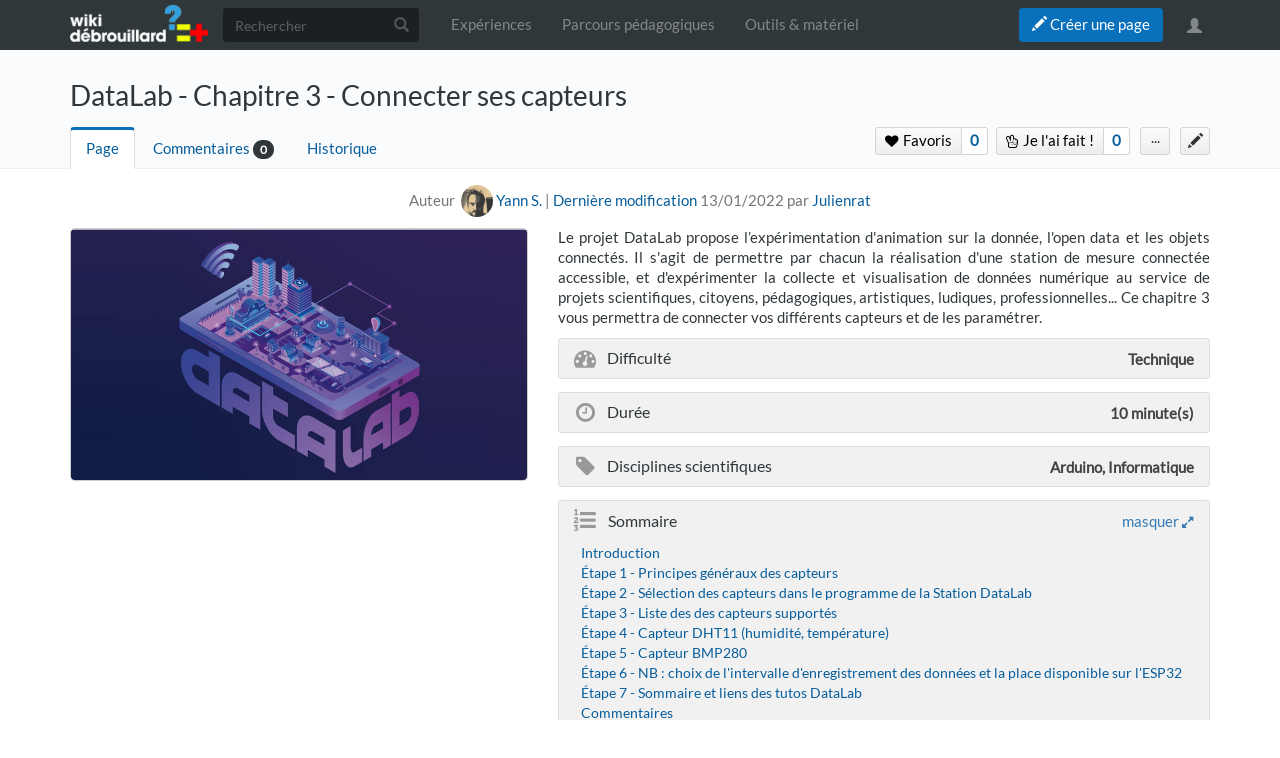

--- FILE ---
content_type: text/html; charset=UTF-8
request_url: https://www.wikidebrouillard.org/w/index.php?title=DataLab_-_Chapitre_3_-_Connecter_ses_capteurs&oldid=10012
body_size: 13083
content:



<!DOCTYPE html>
<html class="client-nojs" lang="fr" dir="ltr">
<head>
<meta charset="UTF-8"/>
<title>DataLab - Chapitre 3 - Connecter ses capteurs — Wikidebrouillard</title>
<script>document.documentElement.className = document.documentElement.className.replace( /(^|\s)client-nojs(\s|$)/, "$1client-js$2" );</script>
<script>(window.RLQ=window.RLQ||[]).push(function(){mw.config.set({"wgCanonicalNamespace":"","wgCanonicalSpecialPageName":false,"wgNamespaceNumber":0,"wgPageName":"DataLab_-_Chapitre_3_-_Connecter_ses_capteurs","wgTitle":"DataLab - Chapitre 3 - Connecter ses capteurs","wgCurRevisionId":13122,"wgRevisionId":10012,"wgArticleId":2407,"wgIsArticle":true,"wgIsRedirect":false,"wgAction":"view","wgUserName":null,"wgUserGroups":["*","Dokit-read","Dokit-createaccount"],"wgCategories":["Tutorials"],"wgBreakFrames":false,"wgPageContentLanguage":"fr","wgPageContentModel":"wikitext","wgSeparatorTransformTable":[",\t."," \t,"],"wgDigitTransformTable":["",""],"wgDefaultDateFormat":"dmy","wgMonthNames":["","janvier","février","mars","avril","mai","juin","juillet","août","septembre","octobre","novembre","décembre"],"wgMonthNamesShort":["","janv.","fév.","mars","avr.","mai","juin","juill.","août","sept.","oct.","nov.","déc."],"wgRelevantPageName":"DataLab_-_Chapitre_3_-_Connecter_ses_capteurs","wgRelevantArticleId":2407,"wgRequestId":"1a830f635f3f34f384aa00d5","wgIsProbablyEditable":false,"wgRelevantPageIsProbablyEditable":false,"wgRestrictionEdit":[],"wgRestrictionMove":[],"wgPageFormsAutocompleteValues":[],"wgPageFormsAutocompleteOnAllChars":false,"wgPageFormsFieldProperties":[],"wgPageFormsCargoFields":[],"wgPageFormsDependentFields":[],"wgPageFormsGridValues":[],"wgPageFormsGridParams":[],"wgPageFormsContLangYes":null,"wgPageFormsContLangNo":null,"wgPageFormsContLangMonths":[],"wgPageFormsShowOnSelect":[],"wgPageFormsScriptPath":"/w/extensions/PageForms","edgValues":null,"wgPageFormsEDSettings":null,"wgAllowPipesInForms":true,"wgAmericanDates":false,"wgMediaViewerOnClick":true,"wgMediaViewerEnabledByDefault":true,"wgVisualEditor":{"pageLanguageCode":"fr","pageLanguageDir":"ltr","pageVariantFallbacks":"fr","usePageImages":false,"usePageDescriptions":false},"wgCategoryTreePageCategoryOptions":"{\"mode\":0,\"hideprefix\":20,\"showcount\":true,\"namespaces\":false,\"hidebreadcrumb\":true}","ImageAnnotator":[],"CommentStreams":{"canComment":false,"moderatorEdit":false,"moderatorAccept":false,"showEditBoxOnPageLoad":1,"moderatorDelete":false,"moderatorFastDelete":0,"showLabels":1,"userDisplayName":"\u003Cspan class=\"cs-comment-author-anonymous\"\u003Eanonyme\u003C/span\u003E","userAvatar":null,"newestStreamsOnTop":1,"initiallyCollapsed":false,"enableVoting":1,"enableAccepting":1,"enableWatchlist":1,"comments":[]},"wgVisualEditorToolbarScrollOffset":0,"wgVisualEditorUnsupportedEditParams":["undo","undoafter","veswitched"],"wgEditSubmitButtonLabelPublish":false});mw.loader.state({"site.styles":"ready","noscript":"ready","user.styles":"ready","user":"ready","site":"ready","user.options":"loading","user.tokens":"loading","ext.imageannotator.editor.css":"ready","ext.socialprofile.responsive":"ready","ext.socialprofile.userinfo.css":"ready","ext.Wikifab.css":"ready","ext.groupspage.css":"ready","ext.checkpagetitle.css":"ready","ext.flowcountertalks.css":"ready","ext.simpleembedvideo.css":"ready","ext.userspageslinks.css":"ready","ext.wikifab.css":"ready","ext.dokitfooter.css":"ready","ext.EmbedTutorials.modal.css":"ready","ext.visualEditor.desktopArticleTarget.noscript":"ready","ext.wikidebrouillard.css":"ready","ext.smw.style":"ready","ext.smw.tooltip.styles":"ready","ext.bootstrap.styles":"ready","ext.EmbedTutorials.modal.js":"loading","ext.QRCodeGenerator.modal.js":"loading"});mw.loader.implement("user.options@1dpodri",function($,jQuery,require,module){/*@nomin*/mw.user.options.set({"variant":"fr"});
});mw.loader.implement("user.tokens@02i28v7",function($,jQuery,require,module){/*@nomin*/mw.user.tokens.set({"editToken":"+\\","patrolToken":"+\\","watchToken":"+\\","csrfToken":"+\\"});
});mw.loader.load(["ext.wikifab.wfexplore","ext.Tabber","ext.imageannotator.editor","ext.smw.style","ext.smw.tooltips","ext.carousel.js","mediawiki.page.startup","mediawiki.user","mediawiki.page.ready","mediawiki.toc","mediawiki.searchSuggest","ext.socialprofile.userinfo.js","ext.userswatchbutton.js","ext.groupspage.js","ext.checkpagetitle.js","ext.inputBox","mmv.head","mmv.bootstrap.autostart","ext.simpleembedvideo.js","ext.userspageslinks.js","ext.3d","ext.cssforcategories.common","ext.CommentStreams","ext.visualEditor.desktopArticleTarget.init","ext.visualEditor.targetLoader","ext.bootstrap.scripts","ext.Wikifab.js"]);mw.loader.load("/w/load.php?debug=false\u0026lang=fr\u0026modules=ext.EmbedTutorials.modal.js%7Cext.QRCodeGenerator.modal.js\u0026only=scripts\u0026skin=chameleon");});</script>
<link rel="stylesheet" href="/w/load.php?debug=false&amp;lang=fr&amp;modules=ext.EmbedTutorials.modal.css%7Cext.Wikifab.css%7Cext.bootstrap.styles%7Cext.checkpagetitle.css%7Cext.dokitfooter.css%7Cext.flowcountertalks.css%7Cext.groupspage.css%7Cext.imageannotator.editor.css%7Cext.simpleembedvideo.css%7Cext.socialprofile.responsive%7Cext.socialprofile.userinfo.css%7Cext.userspageslinks.css%7Cext.visualEditor.desktopArticleTarget.noscript%7Cext.wikidebrouillard.css%7Cext.wikifab.css&amp;only=styles&amp;skin=chameleon"/>
<link rel="stylesheet" href="/w/load.php?debug=false&amp;lang=fr&amp;modules=ext.smw.style%7Cext.smw.tooltip.styles&amp;only=styles&amp;skin=chameleon"/>
<script async="" src="/w/load.php?debug=false&amp;lang=fr&amp;modules=startup&amp;only=scripts&amp;skin=chameleon"></script>
<style>
			:root{
				--main-btn-color: #0971BC;
			}
			</style><style>
			:root{
				--main-hover-color: #075E9C;
			}
			</style>
<meta name="ResourceLoaderDynamicStyles" content=""/>
<link rel="stylesheet" href="/w/load.php?debug=false&amp;lang=fr&amp;modules=site.styles&amp;only=styles&amp;skin=chameleon"/>
<meta name="generator" content="MediaWiki 1.31.3"/>
<meta name="robots" content="noindex,nofollow"/>
<meta name="google-site-verification" content=""/>
<meta name="keywords" content="Arduino, esp32, esp8266, data, données numériques, station, open data, smart cities, objets connectés"/>
<meta name="description" content="Le projet DataLab propose l’expérimentation d&#039;animation sur la donnée, l&#039;open data et les objets connectés. Il s&#039;agit de permettre par chacun la ..."/>
<meta name="twitter:description" content="Le projet DataLab propose l’expérimentation d&#039;animation sur la donnée, l&#039;open data et les objets connectés. Il s&#039;agit de permettre par chacun la ..."/>
<meta name="viewport" content="width=device-width, initial-scale=1.0"/>
<link rel="alternate" type="application/rdf+xml" title="DataLab - Chapitre 3 - Connecter ses capteurs" href="/w/index.php?title=Sp%C3%A9cial:Export_RDF/DataLab_-_Chapitre_3_-_Connecter_ses_capteurs&amp;xmlmime=rdf"/>
<link rel="shortcut icon" href="/images/favicon/favicon.png"/>
<link rel="search" type="application/opensearchdescription+xml" href="/w/opensearch_desc.php" title="Wikidebrouillard (fr)"/>
<link rel="EditURI" type="application/rsd+xml" href="https://www.wikidebrouillard.org/w/api.php?action=rsd"/>
<meta property="og:description" content="Le projet DataLab propose l’expérimentation d&#039;animation sur la donnée, l&#039;open data et les objets connectés. Il s&#039;agit de permettre par chacun la ..."/>
<script type="application/ld+json">{"@context" : "http://schema.org","description":"Le projet DataLab propose l’expérimentation d'animation sur la donnée, l'open data et les objets connectés. Il s'agit de permettre par chacun la ...",}</script>
<meta property="fb:app_id" content=""/>

<meta property="fb:admins" content=""/>

<!--[if lt IE 9]><script src="/w/load.php?debug=false&amp;lang=fr&amp;modules=html5shiv&amp;only=scripts&amp;skin=chameleon&amp;sync=1"></script><![endif]-->
</head>
<body class="mediawiki ltr sitedir-ltr mw-hide-empty-elt ns-0 ns-subject page-DataLab_-_Chapitre_3_-_Connecter_ses_capteurs rootpage-DataLab_-_Chapitre_3_-_Connecter_ses_capteurs layout-layout-dokit skin-chameleon action-view">
	<!-- navigation bar -->
	<nav class="navbar navbar-default p-navbar" role="navigation" id="mw-navigation">
		<div class="container">
				<div class="navbar-header">

					<button type="button" class="navbar-toggle collapsed" data-toggle="collapse" data-target="#mw-navigation-collapse">
						<span class="sr-only">Toggle navigation</span>
						<span class="icon-bar"></span><span class="icon-bar"></span><span class="icon-bar"></span>
					</button>

				<!-- logo and main page link -->
				<div id="p-logo" class="p-logo navbar-brand" role="banner">
					<a href="/wiki/Accueil" title="Visiter la page d’accueil"><img src="/images/logo/logo-white.png" alt="Wikidebrouillard"/></a>
				</div>


				</div>

				<div class="collapse navbar-collapse" id="mw-navigation-collapse">
				<!-- search form -->
				<div  id="p-search" class="p-search navbar-form" role="search">
					<form  id="searchform" class="mw-search form-inline" action="/w/index.php">
						<input type="hidden" name="title" value="Spécial:Recherche" />
						<div class="input-group"><input class="form-control" id="searchInput" accesskey="f" title="Rechercher" placeholder="Rechercher" name="search" autocomplete="off">
						<div class="input-group-btn">
						<button value="Rechercher" id="mw-searchButton" name="fulltext" title="Rechercher les pages comportant ce texte." type="submit" class="mw-searchButton btn btn-default"><span class="glyphicon glyphicon-search"></span></button>
					</div>
				</div>
			</form>
		</div>
<ul class="nav navbar-nav">
				<!-- navigation -->
				<li id="n-Expériences"><a href="/wiki/Explore">Expériences</a></li>
				<li id="n-Parcours-pédagogiques"><a href="/wiki/Groups">Parcours pédagogiques</a></li>
				<li id="n-Outils-_-matériel"><a href="/wiki/Items">Outils &amp; matériel</a></li></ul>

					<div class="navbar-right-aligned"><ul class="nav navbar-nav MessageContent"><div data-toggle="modal" data-target="#CreateNewPage" class="wf-top-button askButton"><span class="btn webfonts-changed"><span class="glyphicon glyphicon-pencil"></span> Créer une page</span></div>
<div class="modal fade" id="CreateNewPage" role="dialog" aria-labelledby="myModalLabel">
<div class="modal-dialog">
<div class="modal-content">
<div class="modal-header">
<h4 class="modal-title" id="myModalLabel"><span id="Vous_n'avez_pas_la_permission"></span><span class="mw-headline" id="Vous_n_avez_pas_la_permission">Vous n'avez pas la permission</span></h4>
</div>
<div class="modal-body NewPageTabs">
<div class="alert alert-warning" role="alert"><strong>Oups&#160;!</strong> Vous n'avez pas la permission de modifier ce tutoriel car vous n'êtes pas connecté. Pour modifier ce tutoriel, <a href="/wiki/Sp%C3%A9cial:Connexion/signup" title="Spécial:Connexion/signup">créez un compte</a> ou <a href="/wiki/Sp%C3%A9cial:Connexion" title="Spécial:Connexion">connectez-vous</a>.</div>
</div>
</div>
</div>
</div>
</ul>
<ul class="nav navbar-nav MessageContent"></ul>

					<!-- personal tools -->
					<ul class="navbar-tools navbar-nav" >
						<li class="dropdown navbar-tools-tools">
							<a class="dropdown-toggle navbar-usernotloggedin" href="#" data-toggle="dropdown" title="Vous n’êtes pas connecté." ><span class="glyphicon glyphicon-user"></span></a>
							<ul class="p-personal-tools dropdown-menu dropdown-menu-right" >
								
								<li id="pt-createaccount"><a href="/w/index.php?title=Sp%C3%A9cial:Cr%C3%A9er_un_compte&amp;returnto=DataLab+-+Chapitre+3+-+Connecter+ses+capteurs&amp;returntoquery=oldid%3D10012" sort_order="0" title="Nous vous encourageons à créer un compte utilisateur et vous connecter; ce n’est cependant pas obligatoire">Créer un compte</a></li>
								<li id="pt-login-private"><a href="/w/index.php?title=Sp%C3%A9cial:Connexion&amp;returnto=DataLab+-+Chapitre+3+-+Connecter+ses+capteurs&amp;returntoquery=oldid%3D10012" sort_order="1" title="Vous devez vous connecter pour utiliser ce wiki [o]" accesskey="o">Se connecter</a></li> <hr style='border-bottom-style: solid;margin-top: 2px;margin-bottom: 2px'> 
									<li id="pt-help-target"><a href="https://help.dokit.app/wiki/Main_Page" target="_blanck" menu="user-sub-menu" sort_order="2">Aide</a></li>
								</ul>
							</li>
						</ul>

					</div> <!-- navbar-right-aligned -->
				</div><!-- /.navbar-collapse -->
			</div>
		</nav>

	<!-- additionnal page header -->
	<div id="additionnal-page-header">
		<div class="container">
		</div>
	</div>

	<!-- main content header -->
	<div id="main-content-header">
		<div class="container">
				<div class="maincontent-header-head">

				<h1 id="firstHeading" class="firstHeading">DataLab - Chapitre 3 - Connecter ses capteurs</h1>

			</div>

			<div class="maincontent-header-tail">
				<!-- Page Tools Tabs -->
				<div class="page-tools-tabs smooth-scroll"><ul class="list-inline">
<li id="ca-nstab-main" class="selected"><a href="/wiki/DataLab_-_Chapitre_3_-_Connecter_ses_capteurs" title="Voir le contenu de la page [c]" accesskey="c" class="selected">Page</a></li>
<li><a count="0" href="#cs-comments">Commentaires</a><span class="counterTalk">0</span></li>
<li id="ca-history"><a href="/w/index.php?title=DataLab_-_Chapitre_3_-_Connecter_ses_capteurs&amp;action=history" title="Historique des versions de cette page [h]" accesskey="h">Historique</a></li></ul>
				</div>
					<div class="header-right-aligned">
<div class="PageNetworkLinks">
		<a class="UsersPagesLinksButton addAction" data-linkstype="star" data-page="DataLab_-_Chapitre_3_-_Connecter_ses_capteurs" ><button class=" doActionLabel"><span class=" "><i class="fa fa-heart upl_icon"></i> <i class="fa fa-spinner fa-spin upl_loading" style="display:none"></i> Favoris</span></button></a><div class="dropdownParent"><a href="#" class="UsersPagesLinksButtonCounter addAction" data-linkstype="star" data-page="DataLab_-_Chapitre_3_-_Connecter_ses_capteurs" data-listid ="1" ><button>0</button></a><div class="UsersListContent" id="boutonContent1"> <div class="usersPageLinksUsers row"></div></div></div>
		<a class="UsersPagesLinksButton addAction" data-linkstype="ididit" data-page="DataLab_-_Chapitre_3_-_Connecter_ses_capteurs" ><button class=" doActionLabel"><span class=" "><i class="fa fa-hand-peace-o upl_icon"></i> <i class="fa fa-spinner fa-spin upl_loading" style="display:none"></i> Je l'ai fait&#160;!</span></button></a><div class="dropdownParent"><a href="#" class="UsersPagesLinksButtonCounter addAction" data-linkstype="ididit" data-page="DataLab_-_Chapitre_3_-_Connecter_ses_capteurs" data-listid ="2" ><button>0</button></a><div class="UsersListContent" id="boutonContent2"> <div class="usersPageLinksUsers row"></div></div></div>
</div>
					<!-- page tools -->
					<ul class="page-tools-dropdown" >
						<li id="ca-formedit" class="page-tools-dropdown-tools"><a href="/w/index.php?title=DataLab_-_Chapitre_3_-_Connecter_ses_capteurs&amp;action=formedit" title="Modifier cette page avec un formulaire [&amp;]" accesskey="&amp;"><span class="glyphicon glyphicon-pencil"></span></a></li>
							<li class="page-tools-dropdown-tools dropdown">
								<a data-toggle="dropdown" class="dropdown-toggle" href="#" title="Outils pour les pages" ><span>...</span></a>
	<!-- Content navigation -->
	<ul class="p-contentnavigation dropdown-menu" id="p-contentnavigation">
		<!-- namespaces -->
		<!-- views -->
		<li id="ca-embed" class="embed-button"><a href="/w/index.php?title=DataLab_-_Chapitre_3_-_Connecter_ses_capteurs&amp;embed=true" class="embed-button">Intégrer ce tutoriel</a></li>
		<!-- NetworksLinks -->
	</ul>
							</li>
						</ul>

					</div> <!-- header-right-aligned -->
			</div>
		</div>
	</div>

	<div>
		<div class="container">
			<div class="siteNoticeArea row">
				<div class="col-lg-12">

				</div>
			</div>
			<div class="row">
				<div class="col-lg-12">
					<!-- start the content area -->
					<div id="content" class="mw-body"><a id="top"></a>
						<div id="mw-indicators" class="mw-indicators"></div>
						<div  id="mw-js-message" style="display:none;"></div>
						<div id="bodyContent">
							<!-- body text -->

							<div id="mw-content-text" lang="fr" dir="ltr" class="mw-content-ltr"><div class="mw-parser-output"><div class="print-description print-only">Le projet DataLab propose l’expérimentation d'animation sur la donnée, l'open data et les objets connectés. Il s'agit de permettre par chacun la réalisation d'une station de mesure connectée accessible, et d'expérimenter la collecte et visualisation de données numérique au service de projets scientifiques, citoyens, pédagogiques, artistiques, ludiques, professionnelles... Ce chapitre 3 vous permettra de connecter vos différents capteurs et de les paramétrer.</div>
<p class="tuto-details-autor-revision noprint hideInTranslatedPage">Auteur&#160;<span class="tuto-details-author-box"><a class="avatar-image" href="/wiki/Utilisateur:Mr_Patate"><img src="/images/avatars/dkf_Wikidebrouillard_28_ml.jpg?r=1581972668" alt="avatar" border="0" /></a><a class="name" href="/wiki/Utilisateur:Mr_Patate"><span class="tuto-details-author-name">Yann S.</span></a></span> | <a target="_blank" rel="nofollow noreferrer noopener" class="external text" href="https://www.wikidebrouillard.org/w/index.php?title=DataLab_-_Chapitre_3_-_Connecter_ses_capteurs&amp;action=history">Dernière modification</a> 13/01/2022 par <a href="/wiki/Utilisateur:Julienrat" title="Utilisateur:Julienrat">Julienrat</a></p>
<div class="row firstPage">
<div class="col-md-5 col-sm-5 col-xs-12 fullWidthPrint">
<div class="tuto-main-image noprint"><div class="annotatedImageContainer"><a href="/wiki/Fichier:DataLab_-_Chapitre_0_-_Fabriquer_sa_station_de_mesure_connect_e_Bani_re.jpg" class="image"><img alt="DataLab - Chapitre 0 - Fabriquer sa station de mesure connect e Bani re.jpg" src="/images/9/99/DataLab_-_Chapitre_0_-_Fabriquer_sa_station_de_mesure_connect_e_Bani_re.jpg" width="800" height="443" class="thumbborder" data-file-width="800" data-file-height="443" /></a><div class="annotatedcontent" data-annotatedcontent="&#123;&#123;&#123;Main_Picture_annotation&#125;&#125;&#125;"> </div></div>
</div>
<div class="tuto-details-box print-only">
<div class="tuto-items-container">
<div class="tuto-items-details-container">
<div class="tuto-items-details-container-left"><i class="fa fa-tachometer"></i> Difficulté</div>
<div class="tuto-items-details-container-right"><span class="propertyKey" style="display:none">Technical</span> Technique</div>
</div>
<div class="tuto-items-details-container">
<div class="tuto-items-details-container-left"><i class="fa fa-clock-o"></i> Durée</div>
<div class="tuto-items-details-container-right">10 <span class="propertyKey" style="display:none">minute(s)</span> minute(s)</div>
</div>
<div class="tuto-items-details-container"><div class="tuto-items-details-container-left"><i class="fa fa-tag"></i>Disciplines scientifiques</div><div class="tuto-items-details-container-right">Arduino, Informatique</div></div>
</div>
</div>
</div>
<div class="col-md-7 col-sm-7 col-xs-12 fullWidthPrint no-print-book">
<div class="tuto-details-box">
<div class="tuto-details-about-title noprint">Le projet DataLab propose l’expérimentation d'animation sur la donnée, l'open data et les objets connectés. Il s'agit de permettre par chacun la réalisation d'une station de mesure connectée accessible, et d'expérimenter la collecte et visualisation de données numérique au service de projets scientifiques, citoyens, pédagogiques, artistiques, ludiques, professionnelles... Ce chapitre 3 vous permettra de connecter vos différents capteurs et de les paramétrer.</div>
<div class="tuto-items-container"><div class="tuto-items-details-container noprint">
<div class="tuto-items-details-container-left"><i class="fa fa-tachometer"></i> Difficulté</div> <div class="tuto-items-details-container-right"><span class="propertyKey" style="display:none">Technical</span> Technique</div> </div><div class="tuto-items-details-container noprint"> <div class="tuto-items-details-container-left"><i class="fa fa-clock-o"></i> Durée</div> <div class="tuto-items-details-container-right">10 <span class="propertyKey" style="display:none">minute(s)</span> minute(s)</div></div>
<div class="tuto-items-details-container noprint"><div class="tuto-items-details-container-left"><i class="fa fa-tag"></i>Disciplines scientifiques</div><div class="tuto-items-details-container-right">Arduino, Informatique</div></div>
<div class="tuto-items-languages noprint">&lt;languages /&gt;</div>
<div class="tuto-items-details-container printTOC"><div class="tuto-items-details-container-left"><i class="fa fa-list-ol"></i></div><div id="toc" class="toc"><div class="toctitle" lang="fr" dir="ltr"><h2>Sommaire</h2></div>
<ul>
<li class="toclevel-1"><a href="#Introduction"><span class="tocnumber">1</span> <span class="toctext">Introduction</span></a></li>
<li class="toclevel-1"><a href="#Étape_1_-_Principes_généraux_des_capteurs"><span class="tocnumber">2</span> <span class="toctext">Étape 1 - Principes généraux des capteurs</span></a></li>
<li class="toclevel-1"><a href="#Étape_2_-_Sélection_des_capteurs_dans_le_programme_de_la_Station_DataLab"><span class="tocnumber">3</span> <span class="toctext">Étape 2 - Sélection des capteurs dans le programme de la Station DataLab</span></a></li>
<li class="toclevel-1"><a href="#Étape_3_-_Liste_des_des_capteurs_supportés"><span class="tocnumber">4</span> <span class="toctext">Étape 3 - Liste des des capteurs supportés</span></a></li>
<li class="toclevel-1"><a href="#Étape_4_-_Capteur_DHT11_(humidité,_température)"><span class="tocnumber">5</span> <span class="toctext">Étape 4 - Capteur DHT11 (humidité, température)</span></a></li>
<li class="toclevel-1"><a href="#Étape_5_-_Capteur_BMP280"><span class="tocnumber">6</span> <span class="toctext">Étape 5 - Capteur BMP280</span></a></li>
<li class="toclevel-1"><a href="#Étape_6_-_NB_:_choix_de_l_intervalle_d_enregistrement_des_données_et_la_place_disponible_sur_l_ESP32"><span class="tocnumber">7</span> <span class="toctext">Étape 6 - NB&#160;:  choix de l'intervalle d'enregistrement des données et la place disponible sur l'ESP32</span></a></li>
<li class="toclevel-1"><a href="#Étape_7_-_Sommaire_et_liens_des_tutos_DataLab"><span class="tocnumber">8</span> <span class="toctext">Étape 7 - Sommaire et liens des tutos DataLab</span></a></li>
<li class="toclevel-1"><a href="#Commentaires"><span class="tocnumber">9</span> <span class="toctext">Commentaires</span></a></li>
</ul>
</div>
</div>
</div>
<div class="licence-detail noprint"><i class="fa fa-creative-commons"></i><span class="licence-detail-title">Licence&#160;:</span> Attribution (CC-BY)</div>
</div>
</div>
</div>
<p><span class="propertyKey" style="display:none">Arduino, esp32, esp8266, data, données numériques, station, open data, smart cities, objets connectés</span>
<span class="propertyKey" style="display:none">DataLab_-_Chapitre_0_-_Fabriquer_sa_station_de_mesure_connect_e_Bani_re.jpg</span>
<span class="propertyKey" style="display:none"></span> 
<span class="propertyKey" style="display:none"></span> 
<span class="propertyKey" style="display:none"></span>
<span class="noprint"></span>
</p>

<div class="noprint"></div>
<h2><span class="mw-headline" id="Introduction">Introduction</span></h2>
<div class="wf-intro">
Si vous êtes tombé sur cette page par hasard, nous vous conseillons de lire la présentation du Projet DataLab, fabriquer sa propre station de mesure connectée, à cette adresse&#160;: <a href="/wiki/DataLab_-_Chapitre_0_-_Fabriquer_sa_station_de_mesure_connect%C3%A9e" title="DataLab - Chapitre 0 - Fabriquer sa station de mesure connectée">DataLab - Chapitre 0 - Fabriquer sa station de mesure connectée</a></div>
<div class="row">
<div class="col-xs-12 col-md-6 step-instructions col-md-push-6 step-instructions-manyimage">
<h2><span class="mw-headline" id="Étape_1_-_Principes_généraux_des_capteurs">Étape 1 - Principes généraux des capteurs</span></h2>
<p>Un capteur est un composant électronique plus ou moins complexe <b>sensible aux variations d'un paramètre donné</b>. Par exemple une photorésistance est capable de mesurer les variations de luminosité. Une thermorésistance quant à elle mesure les variations de température, etc. Certains modules de capteurs comme le dénommé DHT11 sont <b>une association</b> <b>de capteurs</b>, ici de température et d'humidité. En cherchant bien, on peut trouver des capteurs pour la plupart des paramètres physiques, chimiques que l'on souhaite observer. La complexité de certaines mesures de paramètres jouera sur le prix du capteur. On peut aussi dans certains cas fabriquer ses propres capteurs en connaissant quelques principes d'électricité. 
</p><p><br />
Le fonctionnement de capteurs avec une carte de programmation suit généralement toujours le même principe. Une carte de programmation comme l'Arduino ou l'ESP32 possède <b>des broches d'entrées</b>, des "prises" sur lesquelles nous pourrons connecter nos capteurs qui leur enverrons des informations sous forme de signaux électriques plus ou moins complexes et que notre programme saura interpréter. <b>Ces broches sont adressées</b>, elle ont <b>chacune un numéro ou un nom</b>. Nous pouvons retrouver facilement sur la documentation de chaque carte le numéro de chaque broche. Pour la plupart, les numéros sont même imprimés sur les cartes. Dans les illustrations ci-jointes nous documenterons les schémas d'adressage complet des cartes les plus courantes supportées par DataLab. <b>Pas la peine de les apprendre par cœur (!)</b>, ils nous servirons juste très ponctuellement à vérifier nos raccords et paramétrer notre station. 
</p><p><br />
Les capteurs <b>ont eux aussi des broches</b>, dans une majorité des cas 3 ou 4, parfois plus qu'il faudra connecter à l'aide de câbles aux entrées de la carte de programmation. Par chance et facilité, les capteurs que nous avons choisi du système Grove ont des connectiques standardisées qui simplifiera les branchements notamment sur le M5 Stick C et d'autres cartes compatibles. Un exemple avec le capteur DHT11 de nouveau, en photo ci-contre en bleu, qui possède <b>une broche GND</b> (la terre, l'équivalent du - dans un circuit ), une <b>broche VCC</b> (le 5 ou 3.3 volt, l'équivalent du +, qui alimente le capteur), une <b>broche SIG</b> qui transmet le SIGnal d'information à la carte et une <b>broche NC</b> qui ne sert à rien (Not Connected) dans ce cas mais présent pour le standard Grove. Ce capteur peut donc simplement se connecter au port "Grove" de la Carte M5 Stick C. 
</p>
</div>
<div class="col-xs-12 col-md-6 tuto-step-image noprint col-md-pull-6">
<div data-interval="false" data-ride="carousel" class="carousel" id="myCarousel1"><div class="carousel-inner"><div class="carousel-item item active"><div class="annotatedImageContainer"><a href="/wiki/Fichier:DataLab_-_Chapitre_3_-_Connecter_ses_capteurs_Hc91158a9ae7c47bb92dfcbb1076fb3ceI.jpg" class="image"><img alt="DataLab - Chapitre 3 - Connecter ses capteurs Hc91158a9ae7c47bb92dfcbb1076fb3ceI.jpg" src="/images/thumb/c/c6/DataLab_-_Chapitre_3_-_Connecter_ses_capteurs_Hc91158a9ae7c47bb92dfcbb1076fb3ceI.jpg/800px-DataLab_-_Chapitre_3_-_Connecter_ses_capteurs_Hc91158a9ae7c47bb92dfcbb1076fb3ceI.jpg" width="800" height="800" data-file-width="1001" data-file-height="1001" /></a><div class="annotatedcontent" data-annotatedcontent=""> </div></div></div><div class="carousel-item item"><div class="annotatedImageContainer"><a href="/wiki/Fichier:DataLab_-_Chapitre_3_-_Connecter_ses_capteurs_ESP32_pinout.jpg" class="image"><img alt="DataLab - Chapitre 3 - Connecter ses capteurs ESP32 pinout.jpg" src="/images/thumb/c/c2/DataLab_-_Chapitre_3_-_Connecter_ses_capteurs_ESP32_pinout.jpg/800px-DataLab_-_Chapitre_3_-_Connecter_ses_capteurs_ESP32_pinout.jpg" width="800" height="452" data-file-width="1024" data-file-height="578" /></a><div class="annotatedcontent" data-annotatedcontent=""> </div></div></div><div class="carousel-item item"><div class="annotatedImageContainer"><a href="/wiki/Fichier:DataLab_-_Chapitre_3_-_Connecter_ses_capteurs_600px-ESP32-Board-with-18650-5.jpg" class="image"><img alt="DataLab - Chapitre 3 - Connecter ses capteurs 600px-ESP32-Board-with-18650-5.jpg" src="/images/a/a8/DataLab_-_Chapitre_3_-_Connecter_ses_capteurs_600px-ESP32-Board-with-18650-5.jpg" width="600" height="600" data-file-width="600" data-file-height="600" /></a><div class="annotatedcontent" data-annotatedcontent=""> </div></div></div><div class="carousel-item item"><div class="annotatedImageContainer"><a href="/wiki/Fichier:DataLab_-_Chapitre_3_-_Connecter_ses_capteurs_image.jpg" class="image"><img alt="DataLab - Chapitre 3 - Connecter ses capteurs image.jpg" src="/images/b/b1/DataLab_-_Chapitre_3_-_Connecter_ses_capteurs_image.jpg" width="380" height="380" data-file-width="380" data-file-height="380" /></a><div class="annotatedcontent" data-annotatedcontent=""> </div></div></div><div class="carousel-item item"><div class="annotatedImageContainer"><a href="/wiki/Fichier:DataLab_-_Chapitre_3_-_Connecter_ses_capteurs_DHT11.png" class="image"><img alt="DataLab - Chapitre 3 - Connecter ses capteurs DHT11.png" src="/images/e/ed/DataLab_-_Chapitre_3_-_Connecter_ses_capteurs_DHT11.png" width="581" height="440" data-file-width="581" data-file-height="440" /></a><div class="annotatedcontent" data-annotatedcontent=""> </div></div></div></div><ol class="carousel-indicators"><li class="carousel-thumb active" data-slide-to="0" data-target="#myCarousel1"><div class="annotatedImageContainer"><a href="/wiki/Fichier:DataLab_-_Chapitre_3_-_Connecter_ses_capteurs_Hc91158a9ae7c47bb92dfcbb1076fb3ceI.jpg" class="image"><img alt="DataLab - Chapitre 3 - Connecter ses capteurs Hc91158a9ae7c47bb92dfcbb1076fb3ceI.jpg" src="/images/thumb/c/c6/DataLab_-_Chapitre_3_-_Connecter_ses_capteurs_Hc91158a9ae7c47bb92dfcbb1076fb3ceI.jpg/800px-DataLab_-_Chapitre_3_-_Connecter_ses_capteurs_Hc91158a9ae7c47bb92dfcbb1076fb3ceI.jpg" width="800" height="800" data-file-width="1001" data-file-height="1001" /></a><div class="annotatedcontent" data-annotatedcontent=""> </div></div></li><li class="carousel-thumb" data-slide-to="1" data-target="#myCarousel1"><div class="annotatedImageContainer"><a href="/wiki/Fichier:DataLab_-_Chapitre_3_-_Connecter_ses_capteurs_ESP32_pinout.jpg" class="image"><img alt="DataLab - Chapitre 3 - Connecter ses capteurs ESP32 pinout.jpg" src="/images/thumb/c/c2/DataLab_-_Chapitre_3_-_Connecter_ses_capteurs_ESP32_pinout.jpg/800px-DataLab_-_Chapitre_3_-_Connecter_ses_capteurs_ESP32_pinout.jpg" width="800" height="452" data-file-width="1024" data-file-height="578" /></a><div class="annotatedcontent" data-annotatedcontent=""> </div></div></li><li class="carousel-thumb" data-slide-to="2" data-target="#myCarousel1"><div class="annotatedImageContainer"><a href="/wiki/Fichier:DataLab_-_Chapitre_3_-_Connecter_ses_capteurs_600px-ESP32-Board-with-18650-5.jpg" class="image"><img alt="DataLab - Chapitre 3 - Connecter ses capteurs 600px-ESP32-Board-with-18650-5.jpg" src="/images/a/a8/DataLab_-_Chapitre_3_-_Connecter_ses_capteurs_600px-ESP32-Board-with-18650-5.jpg" width="600" height="600" data-file-width="600" data-file-height="600" /></a><div class="annotatedcontent" data-annotatedcontent=""> </div></div></li><li class="carousel-thumb" data-slide-to="3" data-target="#myCarousel1"><div class="annotatedImageContainer"><a href="/wiki/Fichier:DataLab_-_Chapitre_3_-_Connecter_ses_capteurs_image.jpg" class="image"><img alt="DataLab - Chapitre 3 - Connecter ses capteurs image.jpg" src="/images/b/b1/DataLab_-_Chapitre_3_-_Connecter_ses_capteurs_image.jpg" width="380" height="380" data-file-width="380" data-file-height="380" /></a><div class="annotatedcontent" data-annotatedcontent=""> </div></div></li><li class="carousel-thumb" data-slide-to="4" data-target="#myCarousel1"><div class="annotatedImageContainer"><a href="/wiki/Fichier:DataLab_-_Chapitre_3_-_Connecter_ses_capteurs_DHT11.png" class="image"><img alt="DataLab - Chapitre 3 - Connecter ses capteurs DHT11.png" src="/images/e/ed/DataLab_-_Chapitre_3_-_Connecter_ses_capteurs_DHT11.png" width="581" height="440" data-file-width="581" data-file-height="440" /></a><div class="annotatedcontent" data-annotatedcontent=""> </div></div></li></ol></div>
</div>
<div class="col-md-6 step-image-print print-only">
<div class="tuto-step-image">
<div class="annotatedImageContainer"><a href="/wiki/Fichier:DataLab_-_Chapitre_3_-_Connecter_ses_capteurs_Hc91158a9ae7c47bb92dfcbb1076fb3ceI.jpg" class="image"><img alt="DataLab - Chapitre 3 - Connecter ses capteurs Hc91158a9ae7c47bb92dfcbb1076fb3ceI.jpg" src="/images/thumb/c/c6/DataLab_-_Chapitre_3_-_Connecter_ses_capteurs_Hc91158a9ae7c47bb92dfcbb1076fb3ceI.jpg/800px-DataLab_-_Chapitre_3_-_Connecter_ses_capteurs_Hc91158a9ae7c47bb92dfcbb1076fb3ceI.jpg" width="800" height="800" data-file-width="1001" data-file-height="1001" /></a><div class="annotatedcontent" data-annotatedcontent=""> </div></div>
</div>
</div>
<div class="col-md-6 step-image-print print-only">
<div class="tuto-step-image">
<div class="annotatedImageContainer"><a href="/wiki/Fichier:DataLab_-_Chapitre_3_-_Connecter_ses_capteurs_ESP32_pinout.jpg" class="image"><img alt="DataLab - Chapitre 3 - Connecter ses capteurs ESP32 pinout.jpg" src="/images/thumb/c/c2/DataLab_-_Chapitre_3_-_Connecter_ses_capteurs_ESP32_pinout.jpg/800px-DataLab_-_Chapitre_3_-_Connecter_ses_capteurs_ESP32_pinout.jpg" width="800" height="452" data-file-width="1024" data-file-height="578" /></a><div class="annotatedcontent" data-annotatedcontent=""> </div></div>
</div>
</div>
<div class="col-md-6 step-image-print print-only">
<div class="tuto-step-image">
<div class="annotatedImageContainer"><a href="/wiki/Fichier:DataLab_-_Chapitre_3_-_Connecter_ses_capteurs_600px-ESP32-Board-with-18650-5.jpg" class="image"><img alt="DataLab - Chapitre 3 - Connecter ses capteurs 600px-ESP32-Board-with-18650-5.jpg" src="/images/a/a8/DataLab_-_Chapitre_3_-_Connecter_ses_capteurs_600px-ESP32-Board-with-18650-5.jpg" width="600" height="600" data-file-width="600" data-file-height="600" /></a><div class="annotatedcontent" data-annotatedcontent=""> </div></div>
</div>
</div>
<div class="col-md-6 step-image-print print-only">
<div class="tuto-step-image">
<div class="annotatedImageContainer"><a href="/wiki/Fichier:DataLab_-_Chapitre_3_-_Connecter_ses_capteurs_image.jpg" class="image"><img alt="DataLab - Chapitre 3 - Connecter ses capteurs image.jpg" src="/images/b/b1/DataLab_-_Chapitre_3_-_Connecter_ses_capteurs_image.jpg" width="380" height="380" data-file-width="380" data-file-height="380" /></a><div class="annotatedcontent" data-annotatedcontent=""> </div></div>
</div>
</div>
<div class="col-md-6 step-image-print print-only">
<div class="tuto-step-image">
<div class="annotatedImageContainer"><a href="/wiki/Fichier:DataLab_-_Chapitre_3_-_Connecter_ses_capteurs_DHT11.png" class="image"><img alt="DataLab - Chapitre 3 - Connecter ses capteurs DHT11.png" src="/images/e/ed/DataLab_-_Chapitre_3_-_Connecter_ses_capteurs_DHT11.png" width="581" height="440" data-file-width="581" data-file-height="440" /></a><div class="annotatedcontent" data-annotatedcontent=""> </div></div>
</div>
</div>
 </div>
<div class="hrContentMinor"></div>
<p><span class="propertyKey" style="display:none"></span>
</p>
<div class="row">
<div class="col-xs-12 col-md-6 step-instructions col-md-push-6 step-instructions-manyimage">
<h2><span class="mw-headline" id="Étape_2_-_Sélection_des_capteurs_dans_le_programme_de_la_Station_DataLab">Étape 2 - Sélection des capteurs dans le programme de la Station DataLab</span></h2>
<p>Avant de connecter votre capteur à votre carte, <b>rendez-vous sur l'interface</b> de votre station DataLab comme vu à la fin du Chapitre 2 (pour rappel, les identifiant par défaut de connexion sont <i>admin admin</i>). Sur la page d'accueil, vous trouverez un onglet <b>"Sensor"</b>. En cliquant sur ce dernier vous pourrez ajouter vos capteurs correspondant. 
</p><p><br />
En cliquant sur <b>"add sensor"</b> vous ajoutez une nouvelle ligne correspondant à un nouveau capteur. Cochez <b>Enable</b> pour activer ce nouveau capteur dans le programme. Vous pouvez nommer ce capteur dans le champ <b>"Sensor Name"</b>, par exemple Exterieur (évitez des caractères spéciaux). Ensuite sélectionnez dans <b>"Driver"</b> le capteur parmi la liste des capteurs pré-installés et supportés par la dernière mise à jour du programme (DHT11, BMP280...). En sélectionnant votre type de capteur, des nouveaux champs propres à ce dernier apparaitront. C'est ces champs qu'il faudra paramétrer selon les indications suivantes, généralement <b>"SensorInterval"</b> pour la fréquence d'enregistrement de la donnée de votre capteur, et<b>"Configuration Pin"</b> l'adresse de la broche correspondante sur la carte de programmation. 
</p>
</div>
<div class="col-xs-12 col-md-6 tuto-step-image noprint col-md-pull-6">
<div data-interval="false" data-ride="carousel" class="carousel" id="myCarousel2"><div class="carousel-inner"><div class="carousel-item item active"><div class="annotatedImageContainer"><a href="/wiki/Fichier:DataLab_-_Chapitre_3_-_Connecter_ses_capteurs_interface.png" class="image"><img alt="DataLab - Chapitre 3 - Connecter ses capteurs interface.png" src="/images/thumb/3/3b/DataLab_-_Chapitre_3_-_Connecter_ses_capteurs_interface.png/800px-DataLab_-_Chapitre_3_-_Connecter_ses_capteurs_interface.png" width="800" height="437" data-file-width="1467" data-file-height="801" /></a><div class="annotatedcontent" data-annotatedcontent=""> </div></div></div><div class="carousel-item item"><div class="annotatedImageContainer"><a href="/wiki/Fichier:DataLab_-_Chapitre_3_-_Connecter_ses_capteurs_sensor_inter.JPG" class="image"><img alt="DataLab - Chapitre 3 - Connecter ses capteurs sensor inter.JPG" src="/images/thumb/4/44/DataLab_-_Chapitre_3_-_Connecter_ses_capteurs_sensor_inter.JPG/800px-DataLab_-_Chapitre_3_-_Connecter_ses_capteurs_sensor_inter.JPG" width="800" height="341" data-file-width="1358" data-file-height="579" /></a><div class="annotatedcontent" data-annotatedcontent=""> </div></div></div></div><ol class="carousel-indicators"><li class="carousel-thumb active" data-slide-to="0" data-target="#myCarousel2"><div class="annotatedImageContainer"><a href="/wiki/Fichier:DataLab_-_Chapitre_3_-_Connecter_ses_capteurs_interface.png" class="image"><img alt="DataLab - Chapitre 3 - Connecter ses capteurs interface.png" src="/images/thumb/3/3b/DataLab_-_Chapitre_3_-_Connecter_ses_capteurs_interface.png/800px-DataLab_-_Chapitre_3_-_Connecter_ses_capteurs_interface.png" width="800" height="437" data-file-width="1467" data-file-height="801" /></a><div class="annotatedcontent" data-annotatedcontent=""> </div></div></li><li class="carousel-thumb" data-slide-to="1" data-target="#myCarousel2"><div class="annotatedImageContainer"><a href="/wiki/Fichier:DataLab_-_Chapitre_3_-_Connecter_ses_capteurs_sensor_inter.JPG" class="image"><img alt="DataLab - Chapitre 3 - Connecter ses capteurs sensor inter.JPG" src="/images/thumb/4/44/DataLab_-_Chapitre_3_-_Connecter_ses_capteurs_sensor_inter.JPG/800px-DataLab_-_Chapitre_3_-_Connecter_ses_capteurs_sensor_inter.JPG" width="800" height="341" data-file-width="1358" data-file-height="579" /></a><div class="annotatedcontent" data-annotatedcontent=""> </div></div></li></ol></div>
</div>
<div class="col-md-6 step-image-print print-only">
<div class="tuto-step-image">
<div class="annotatedImageContainer"><a href="/wiki/Fichier:DataLab_-_Chapitre_3_-_Connecter_ses_capteurs_interface.png" class="image"><img alt="DataLab - Chapitre 3 - Connecter ses capteurs interface.png" src="/images/thumb/3/3b/DataLab_-_Chapitre_3_-_Connecter_ses_capteurs_interface.png/800px-DataLab_-_Chapitre_3_-_Connecter_ses_capteurs_interface.png" width="800" height="437" data-file-width="1467" data-file-height="801" /></a><div class="annotatedcontent" data-annotatedcontent=""> </div></div>
</div>
</div>
<div class="col-md-6 step-image-print print-only">
<div class="tuto-step-image">
<div class="annotatedImageContainer"><a href="/wiki/Fichier:DataLab_-_Chapitre_3_-_Connecter_ses_capteurs_sensor_inter.JPG" class="image"><img alt="DataLab - Chapitre 3 - Connecter ses capteurs sensor inter.JPG" src="/images/thumb/4/44/DataLab_-_Chapitre_3_-_Connecter_ses_capteurs_sensor_inter.JPG/800px-DataLab_-_Chapitre_3_-_Connecter_ses_capteurs_sensor_inter.JPG" width="800" height="341" data-file-width="1358" data-file-height="579" /></a><div class="annotatedcontent" data-annotatedcontent=""> </div></div>
</div>
</div>
<p><br />
</p><p><br />
</p>
 </div>
<div class="hrContentMinor"></div>
<p><span class="propertyKey" style="display:none"></span>
</p>
<div class="row">
<div class="col-xs-12 col-md-6 step-instructions col-md-push-6 step-instructions-oneimage">
<h2><span class="mw-headline" id="Étape_3_-_Liste_des_des_capteurs_supportés">Étape 3 - Liste des des capteurs supportés</span></h2>
<p>Il existe une infinité de capteurs pour mesurer tous les paramètres souhaités. Nous avons recentré notre attention sur une dizaine de capteurs les plus courants pour la première version de la Station DataLab qui seront pré-intallés dans le programme. Afin de simplifier l'usage et les connectiques de ces capteurs, nous avons sélectionnés les capteurs de la marque Grove (ou simili) proposant un standard de connexion compatible avec le M5Stick C. <b>(En gras dans la liste les capteurs implémentés à l'heure de la dernière mise à jour du programme)</b>&#160;:
</p><p><b>- DHT11 (Pression, humidité, température)</b>
</p><p><b>- BMP180 (Baromètre, pression, température)</b>
</p><p><b>- BMP280 (Baromètre, pression, température)</b>
</p><p>- HM3301 (Qualité de l'air, particules fine 2.5PM)
</p><p>- Capteur CO2
</p><p>- Light sensor (Luminosité)
</p><p>- Ultrasonic sensor (Distance par ultrasons)
</p><p>- Pir Sensor (Mouvements, présence)
</p><p>- Capteur de Pouls
</p><p>- Moisture (Humidité des sols)
</p><p>- pH sensor (pH mètre)
</p><p>- Sound sensor (Niveau sonore)
</p><p>- Capteur digital divers (Bouton poussoir, touch, contact fin de course...)
</p><p>- Capteur analogique divers (Potentiomètre linéaires, rotatifs...)
</p><p><br />
La procédure d'ajout de nouveaux capteurs en dehors de cette liste sera documentée. Il vous sera possible, avec quelques compétences techniques de rajouter d'autres capteurs pour vos besoins. 
</p>
</div>
<div class="col-xs-12 col-md-6 tuto-step-image noprint col-md-pull-6">
<div data-interval="false" data-ride="carousel" class="carousel" id="myCarousel3"><div class="carousel-inner"><div class="carousel-item item active"><div class="annotatedImageContainer"><a href="/wiki/Fichier:DataLab_-_Chapitre_1_-_Rassembler_le_mat_riel_recap_sensor.jpg" class="image"><img alt="DataLab - Chapitre 1 - Rassembler le mat riel recap sensor.jpg" src="/images/thumb/a/a5/DataLab_-_Chapitre_1_-_Rassembler_le_mat_riel_recap_sensor.jpg/800px-DataLab_-_Chapitre_1_-_Rassembler_le_mat_riel_recap_sensor.jpg" width="800" height="566" data-file-width="1169" data-file-height="827" /></a><div class="annotatedcontent" data-annotatedcontent=""> </div></div></div></div></div>
</div>
<div class="col-md-6 step-image-print print-only">
<div class="tuto-step-image">
<div class="annotatedImageContainer"><a href="/wiki/Fichier:DataLab_-_Chapitre_1_-_Rassembler_le_mat_riel_recap_sensor.jpg" class="image"><img alt="DataLab - Chapitre 1 - Rassembler le mat riel recap sensor.jpg" src="/images/thumb/a/a5/DataLab_-_Chapitre_1_-_Rassembler_le_mat_riel_recap_sensor.jpg/800px-DataLab_-_Chapitre_1_-_Rassembler_le_mat_riel_recap_sensor.jpg" width="800" height="566" data-file-width="1169" data-file-height="827" /></a><div class="annotatedcontent" data-annotatedcontent=""> </div></div>
</div>
</div>
<p><br />
</p><p><br />
</p><p><br />
</p>
 </div>
<div class="hrContentMinor"></div>
<p><span class="propertyKey" style="display:none"></span>
</p>
<div class="row">
<div class="col-md-12 step-instructions">
<h2><span class="mw-headline" id="Étape_4_-_Capteur_DHT11_(humidité,_température)">Étape 4 - Capteur DHT11 (humidité, température)</span></h2>
</div>
</div>
<div class="hrContentMinor"></div>
<p><span class="propertyKey" style="display:none"></span>
</p>
<div class="row">
<div class="col-md-12 step-instructions">
<h2><span class="mw-headline" id="Étape_5_-_Capteur_BMP280">Étape 5 - Capteur BMP280</span></h2>
</div>
</div>
<div class="hrContentMinor"></div>
<p><span class="propertyKey" style="display:none"></span>
</p>
<div class="row">
<div class="col-md-12 step-instructions">
<h2><span id="Étape_6_-_NB_:_choix_de_l'intervalle_d'enregistrement_des_données_et_la_place_disponible_sur_l'ESP32"></span><span class="mw-headline" id="Étape_6_-_NB_:_choix_de_l_intervalle_d_enregistrement_des_données_et_la_place_disponible_sur_l_ESP32">Étape 6 - NB&#160;:  choix de l'intervalle d'enregistrement des données et la place disponible sur l'ESP32</span></h2>
</div>
</div>
<div class="hrContentMinor"></div>
<p><span class="propertyKey" style="display:none"></span>
</p>
<div class="row">
<div class="col-xs-12 col-md-6 step-instructions col-md-push-6 step-instructions-oneimage">
<h2><span class="mw-headline" id="Étape_7_-_Sommaire_et_liens_des_tutos_DataLab">Étape 7 - Sommaire et liens des tutos DataLab</span></h2>
<p><a target="_blank" rel="nofollow noreferrer noopener" class="external text" href="https://www.wikidebrouillard.org/w/DataLab%20-%20Chapitre%200%20-%20Fabriquer%20sa%20station%20de%20mesure%20connect%C3%A9e">Chapitre 0 - Introduction</a>
</p><p><a target="_blank" rel="nofollow noreferrer noopener" class="external text" href="https://www.wikidebrouillard.org/w/DataLab%20-%20Chapitre%201%20-%20Rassembler%20le%20mat%C3%A9riel">Chapitre 1 - Rassembler le matériel</a>
</p><p><a target="_blank" rel="nofollow noreferrer noopener" class="external text" href="https://www.wikidebrouillard.org/w/DataLab%20-%20Chapitre%202%20-%20Installer%20le%20programme%20DataLab%20sur%20la%20carte%20de%20programmation">Chapitre 2 - Installer le programme DataLab sur la carte ESP32</a>
</p><p><a target="_blank" rel="nofollow noreferrer noopener" class="external text" href="https://www.wikidebrouillard.org/w/DataLab%20-%20Chapitre%203%20-%20Connecter%20ses%20capteurs">Chapitre 3 - Connecter ses capteurs&#160;!</a>
</p><p>Chapitre 4 - Visualiser et exporter ses données en Local
</p><p>Chapitre 5 - Créer son tableau de bord en Ligne avec ThingsBoard.io
</p><p>Chapitre 6 - Exploiter ses données avec des outils de DataVisualisation
</p><p>Chapitre 7 - ÉducoData, animer un atelier sur l'enjeux des données numériques
</p><p>Chapitre 8 - Animer un club DataLab
</p><p>Chapitre 9 - Galerie de projets de la communauté
</p><p>Chapitre 10 - Piste de réflexions pour faire évoluer DataLab 
</p>
</div>
<div class="col-xs-12 col-md-6 tuto-step-image noprint col-md-pull-6">
<div data-interval="false" data-ride="carousel" class="carousel" id="myCarousel4"><div class="carousel-inner"><div class="carousel-item item active"><div class="annotatedImageContainer"><a href="/wiki/Fichier:DataLab_-_Chapitre_0_-_Fabriquer_sa_station_de_mesure_connect_e_Bani_re.jpg" class="image"><img alt="DataLab - Chapitre 0 - Fabriquer sa station de mesure connect e Bani re.jpg" src="/images/9/99/DataLab_-_Chapitre_0_-_Fabriquer_sa_station_de_mesure_connect_e_Bani_re.jpg" width="800" height="443" data-file-width="800" data-file-height="443" /></a><div class="annotatedcontent" data-annotatedcontent=""> </div></div></div></div></div>
</div>
<div class="col-md-6 step-image-print print-only">
<div class="tuto-step-image">
<div class="annotatedImageContainer"><a href="/wiki/Fichier:DataLab_-_Chapitre_0_-_Fabriquer_sa_station_de_mesure_connect_e_Bani_re.jpg" class="image"><img alt="DataLab - Chapitre 0 - Fabriquer sa station de mesure connect e Bani re.jpg" src="/images/9/99/DataLab_-_Chapitre_0_-_Fabriquer_sa_station_de_mesure_connect_e_Bani_re.jpg" width="800" height="443" data-file-width="800" data-file-height="443" /></a><div class="annotatedcontent" data-annotatedcontent=""> </div></div>
</div>
</div>
<p><br />
</p><p><br />
</p><p><br />
</p>
 </div>
<div class="hrContentMinor"></div>
<p><span class="propertyKey" style="display:none"></span>
</p><p><br />
</p><p><a target="_blank" rel="nofollow noreferrer noopener" class="external text" href="https://www.wikidebrouillard.org/w/index.php?title=DataLab_-_Chapitre_3_-_Connecter_ses_capteurs&amp;action=history">Dernière modification</a> 13/01/2022 par <a href="/wiki/Utilisateur:Julienrat" title="Utilisateur:Julienrat">user:Julienrat</a>.
</p>
<div class="noprint"><h2 class="cs-title"><span class="mw-headline" id="Commentaires">Commentaires</span></h2>
<div id="cs-comments"></div></div>
<p><span class="hide">Draft</span>
</p>
<!-- 
NewPP limit report
Cached time: 20260128132042
Cache expiry: 0
Dynamic content: true
[SMW] In‐text annotation parser time: 0.036 seconds
CPU time usage: 0.116 seconds
Real time usage: 0.158 seconds
Preprocessor visited node count: 940/1000000
Preprocessor generated node count: 3340/1000000
Post‐expand include size: 84325/2097152 bytes
Template argument size: 18674/2097152 bytes
Highest expansion depth: 8/40
Expensive parser function count: 1/100
Unstrip recursion depth: 0/20
Unstrip post‐expand size: 1215/5000000 bytes
-->
<!--
Transclusion expansion time report (%,ms,calls,template)
100.00%   58.986      1 -total
 58.37%   34.431      1 Modèle:Tuto_Details
 29.53%   17.420      7 Modèle:Tuto_Step
 20.59%   12.144      4 Modèle:Tuto_StepImage
  4.79%    2.827      1 Modèle:Notes
  2.79%    1.645      3 Modèle:Tuto_StepNoImage
  2.32%    1.370      1 Modèle:Introduction
  1.69%    0.999      1 Modèle:Materials
  1.21%    0.714      1 Modèle:Tuto_Status
-->
</div>
		<div class="modal fade" id="ModalError" tabindex="-1" role="dialog" aria-labelledby="myModalError">
			<div class="modal-dialog" role="document">
				<div class="modal-content">
					<div class="modal-header">
						<span class="close" data-dismiss="modal" aria-label="Close" aria-hidden="true">&times;</span>
						<h4 class="modal-title">Erreur de saisie dans le nom du tutoriel</h4>
					</div>
					<div class="modal-body">
						<p>Vous avez entré un nom de page invalide, avec un ou plusieurs caractères suivants&#160;: </p>
							<p class="checkPageTitle-modalInvalidsCharslist"> < > @ ~ : * € £ ` + = / \ | [  ] { } ; ? # </p>
					</div>
					<div class="modal-footer">
					</div>
				</div>
			</div>
		</div>
				<div class="modal fade" id="connectionRequiredModal" tabindex="-1" role="dialog" aria-labelledby="myModalLabel">
				<div class="modal-dialog" role="document">
				<div class="modal-content">
				<div class="modal-header">
				<button type="button" class="close" data-dismiss="modal" aria-label="Close"><span aria-hidden="true">&times;</span></button>
				<h4 class="modal-title" id="myModalLabel">Connexion</h4>
				</div>
				<div class="modal-body">
				Pas encore enregistré&#160;? Créez un compte pour profiter de toutes les fonctionnalités du service&#160;!
				</div>
				<div class="modal-footer">
				<a href="/w/index.php?title=Sp%C3%A9cial:Connexion&returnto=DataLab_-_Chapitre_3_-_Connecter_ses_capteurs"><button type="button" class="btn btn-default">Se connecter</button></a>
				<a href="/w/index.php?title=Sp%C3%A9cial:Connexion&returnto=DataLab_-_Chapitre_3_-_Connecter_ses_capteurs&type=signup"><button type="button" class="btn btn-primary">Créer un compte</button></a>
				</div>
				</div>
				</div>
				</div>
            <div class="modal fade" id="ModalEmbed" tabindex="-1" role="dialog" aria-labelledby="myModalEmbed">
                <div class="modal-dialog modal-lg" role="document">
                    <div class="modal-content">
                        <div class="modal-header">
                            <span class="close" data-dismiss="modal" aria-label="Close" aria-hidden="true">&times;</span>
                            <h4 class="modal-title">Intégrer ce tutoriel sur votre site</h4>
                        </div>
                        <div class="modal-body">
                            <form action="#" id="embed-form">
                                <div class="row">
                                    <div class="form-group col-md-6">
                                        <label for="embed-size">Taille du lecteur</label>
                                        <select name="embed-size" class="embed-size form-control">
                                            <option value="1" data-width="640" data-height="580" selected>Large</option>
                                            <option value="2" data-width="530" data-height="540">Medium</option>
                                            <option value="3" data-width="320" data-height="480">Small</option>
                                        </select>
                                    </div>
                                    <div class="form-group col-md-6">
                                        <label for="embed-color">Couleur</label>
                                        <input type="text" name="embed-color" class="embed-color jscolor form-control">
                                    </div>
                                </div>
                            </form>
                            <hr>
                            <div class="form-group">
                                <label for="embed-code">Copiez-collez le code ci-dessous à intégrer sur votre page</label>
                                <textarea name="embed-code" class="embed-code form-control" cols="30" rows="3" >
                                </textarea>
                            </div>
                            <div class="embed-player-preview">
                            </div>
                        </div>
                    </div>
                </div>
            </div>
        </div><div class="printfooter">
Récupérée de «&#160;<a dir="ltr" href="https://www.wikidebrouillard.org/w/index.php?title=DataLab_-_Chapitre_3_-_Connecter_ses_capteurs&amp;oldid=10012">https://www.wikidebrouillard.org/w/index.php?title=DataLab_-_Chapitre_3_-_Connecter_ses_capteurs&amp;oldid=10012</a>&#160;»</div>

							<!-- end body text -->
						</div>
						<!-- category links -->
						<div id="catlinks" class="catlinks" data-mw="interface"><div id="mw-normal-catlinks" class="mw-normal-catlinks"><a href="/wiki/Sp%C3%A9cial:Cat%C3%A9gories" title="Spécial:Catégories">Catégorie</a> : <ul><li><a href="/wiki/Cat%C3%A9gorie:Tutorials" title="Catégorie:Tutorials">Tutorials</a></li></ul></div></div>
					</div>
				</div>
			</div>
		</div>
	</div>
	<div class="footer-dokit-main footer-main">
		<div class="container">
			<div class="footer-dokit">
				<div class="row">
					<div class="col-md-4 col-sm-4 col-xs-12">
						© 2017 - 2026 Dokit, SAS.
					</div>
					<div class="col-md-8 col-sm-8 col-xs-12">
						<ul class="list-unstyled">
							<li><a href="https://www.wikidebrouillard.org/wiki/Dokit:Terms">Conditions générales</a></li>
							<li><a href="https://www.wikidebrouillard.org/wiki/Dokit:Privacy">Politique de confidentialité</a></li>
							<li><a href="https://www.wikidebrouillard.org/wiki/Sp%C3%A9cial:DokitRecentChanges">Modifications récentes</a></li>
							<li><a href="https://help.dokit.app" target="_blank">Aide</a></li>
							<li><a href="https://dokit.io" target="_blank">À propos</a></li>
						</ul>
					</div>
				</div>
			</div>
			<div class="footer-dokit-mobile">
				<a href="https://www.wikidebrouillard.org/wiki/Formulaire:Tutorial"><span class="glyphicon glyphicon-pencil"></span></a>
			</div>
		
		</div>
	</div><script>(window.RLQ=window.RLQ||[]).push(function(){mw.config.set({"wgPageParseReport":{"smw":{"limitreport-intext-parsertime":0.036},"limitreport":{"cputime":"0.116","walltime":"0.158","ppvisitednodes":{"value":940,"limit":1000000},"ppgeneratednodes":{"value":3340,"limit":1000000},"postexpandincludesize":{"value":84325,"limit":2097152},"templateargumentsize":{"value":18674,"limit":2097152},"expansiondepth":{"value":8,"limit":40},"expensivefunctioncount":{"value":1,"limit":100},"unstrip-depth":{"value":0,"limit":20},"unstrip-size":{"value":1215,"limit":5000000},"timingprofile":["100.00%   58.986      1 -total"," 58.37%   34.431      1 Modèle:Tuto_Details"," 29.53%   17.420      7 Modèle:Tuto_Step"," 20.59%   12.144      4 Modèle:Tuto_StepImage","  4.79%    2.827      1 Modèle:Notes","  2.79%    1.645      3 Modèle:Tuto_StepNoImage","  2.32%    1.370      1 Modèle:Introduction","  1.69%    0.999      1 Modèle:Materials","  1.21%    0.714      1 Modèle:Tuto_Status"]},"cachereport":{"timestamp":"20260128132042","ttl":0,"transientcontent":true}}});});</script><!-- Matomo -->
<script type="text/javascript">
  var _paq = _paq || [];
  _paq.push(["trackPageView"]);
  _paq.push(["enableLinkTracking"]);

  (function() {
    var u = (("https:" == document.location.protocol) ? "https" : "http") + "://"+"analytics.hopinnov.fr/";
    _paq.push(["setTrackerUrl", u+"piwik.php"]);
    _paq.push(["setSiteId", "25"]);
    var d=document, g=d.createElement("script"), s=d.getElementsByTagName("script")[0]; g.type="text/javascript";
    g.defer=true; g.async=true; g.src=u+"piwik.js"; s.parentNode.insertBefore(g,s);
  })();
</script>
<!-- End Matomo Code -->

<!-- Matomo Image Tracker -->
<noscript><img src="https://analytics.hopinnov.fr/piwik.php?idsite=25&rec=1" style="border:0" alt="" /></noscript>
<!-- End Matomo --><script>(window.RLQ=window.RLQ||[]).push(function(){mw.config.set({"wgBackendResponseTime":371});});</script></body>
</html>